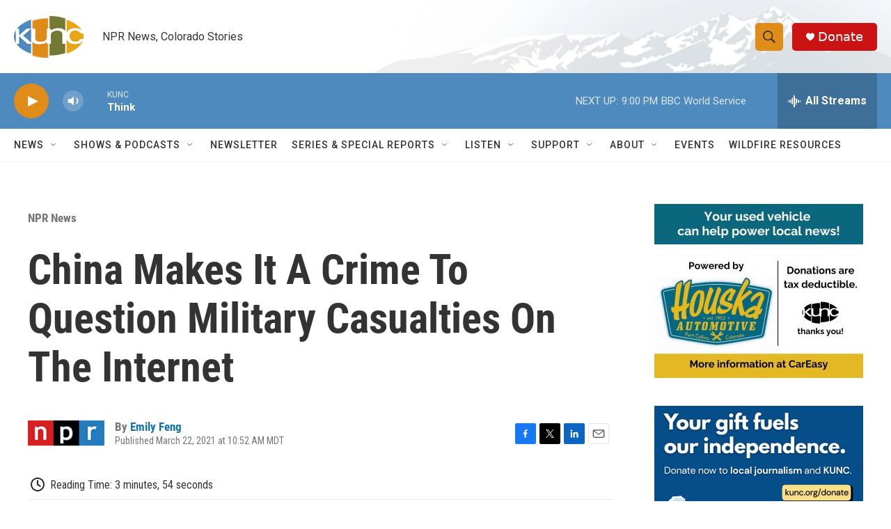

--- FILE ---
content_type: text/html; charset=utf-8
request_url: https://www.google.com/recaptcha/api2/aframe
body_size: 268
content:
<!DOCTYPE HTML><html><head><meta http-equiv="content-type" content="text/html; charset=UTF-8"></head><body><script nonce="JrWfke7l8uLNOHGndX1BbQ">/** Anti-fraud and anti-abuse applications only. See google.com/recaptcha */ try{var clients={'sodar':'https://pagead2.googlesyndication.com/pagead/sodar?'};window.addEventListener("message",function(a){try{if(a.source===window.parent){var b=JSON.parse(a.data);var c=clients[b['id']];if(c){var d=document.createElement('img');d.src=c+b['params']+'&rc='+(localStorage.getItem("rc::a")?sessionStorage.getItem("rc::b"):"");window.document.body.appendChild(d);sessionStorage.setItem("rc::e",parseInt(sessionStorage.getItem("rc::e")||0)+1);localStorage.setItem("rc::h",'1769053926611');}}}catch(b){}});window.parent.postMessage("_grecaptcha_ready", "*");}catch(b){}</script></body></html>